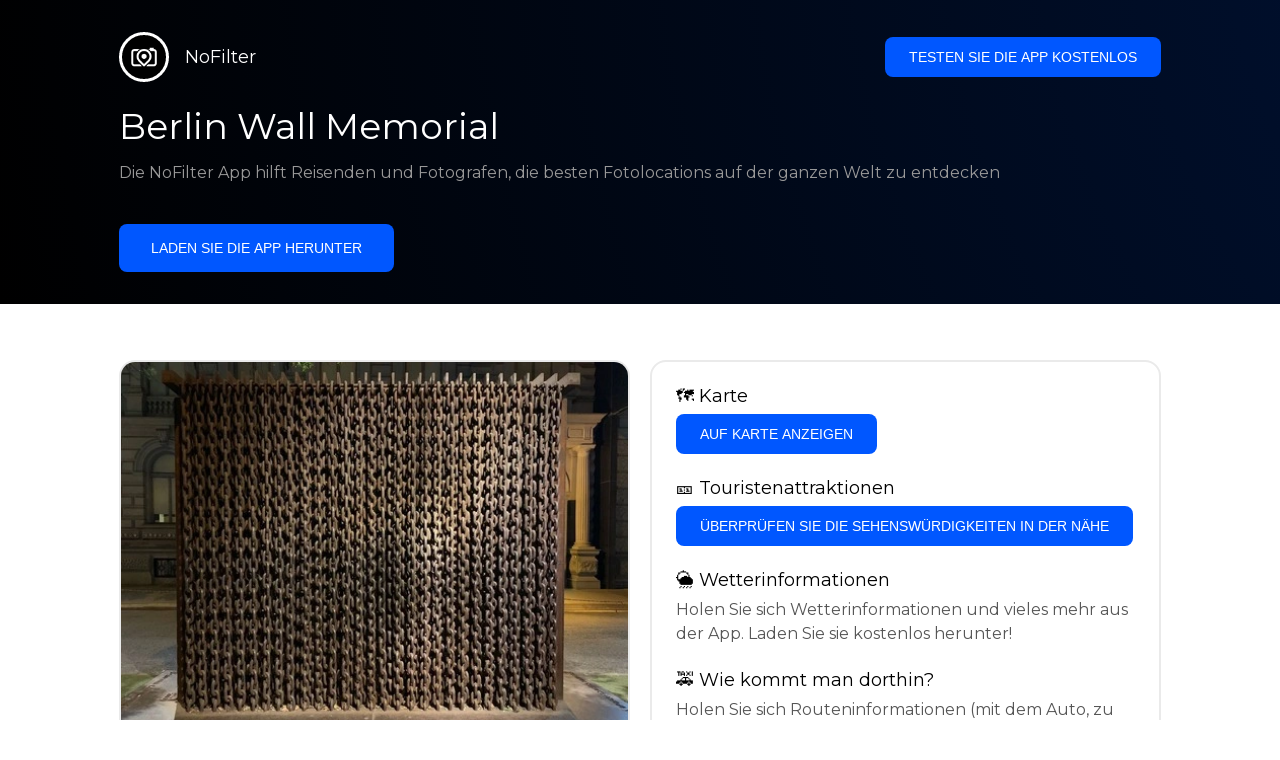

--- FILE ---
content_type: text/html; charset=utf-8
request_url: https://getnofilter.com/de/spot/berlin-wall-memorial-in-hungary
body_size: 7175
content:
<!DOCTYPE html><html lang="de"><head><meta charSet="utf-8"/><meta name="viewport" content="width=device-width, initial-scale=1"/><link rel="preload" href="/_next/static/media/e8f2fbee2754df70-s.p.9b7a96b4.woff2" as="font" crossorigin="" type="font/woff2"/><link rel="preload" as="image" href="https://statics.getnofilter.com/photos/small/cb513d48-17a0-4709-a0dc-d7665dd7b1e2.webp" fetchPriority="high"/><link rel="stylesheet" href="/_next/static/chunks/f4e0acf8cdada3ec.css" data-precedence="next"/><link rel="stylesheet" href="/_next/static/chunks/d5fee9eb36fedcb3.css" data-precedence="next"/><link rel="preload" as="script" fetchPriority="low" href="/_next/static/chunks/4c52643e5f1cf96b.js"/><script src="/_next/static/chunks/bed41af93ccbf77b.js" async=""></script><script src="/_next/static/chunks/8082ab48faca5ea1.js" async=""></script><script src="/_next/static/chunks/0e4889d356df2fcb.js" async=""></script><script src="/_next/static/chunks/turbopack-982cc4d3ec32fdef.js" async=""></script><script src="/_next/static/chunks/ff1a16fafef87110.js" async=""></script><script src="/_next/static/chunks/7dd66bdf8a7e5707.js" async=""></script><script src="/_next/static/chunks/a5196e0b2ba7a278.js" async=""></script><script src="/_next/static/chunks/84cb2b6e89d7b546.js" async=""></script><meta name="next-size-adjust" content=""/><link rel="preconnect" href="https://images.unsplash.com" crossorigin="anonymous"/><link rel="preconnect" href="https://statics.getnofilter.com" crossorigin="anonymous"/><meta name="theme-color" content="#ffffff"/><title>Berlin Wall Memorial - Hungary</title><meta name="description" content="Die Gedenkstätte Berliner Mauer in Budapest, Ungarn, ist ein Denkmal, das den mehr als 200.000 Ungarn gewidmet ist, die während der Revolution von 1956 aus ihrer Heimat geflohen sind. Ursprünglich wurde eine große, dunkelgraue Stahlmauer mit einem offenen Tor errichtet, um die Berliner Mauer darzustellen, aber seitdem wurden diesem Ort zahlreiche Skulpturen und Wandmalereien hinzugefügt. Das Mauerdenkmal dient als Symbol für die damaligen Ereignisse und für die Freiheit und den Frieden, die die Ungarn heute genießen. Besucher, die zum Denkmal kommen, können erwarten, bedeutungsvolle Skulpturen zu sehen, wie z. B. zwei Hände, die sich treffen, ein Mann, der hochgehoben wird, und Tiere, die die Freiheit darstellen, zusammen mit einem großen Wandbild im Hintergrund. Es ist eine kraftvolle Erfahrung und ein großartiger Ort, um über die Kämpfe der Vergangenheit und den Frieden und die Freiheit nachzudenken, die wir jetzt genießen."/><meta name="author" content="Broda Noel"/><meta name="keywords" content="photo spots,photo location,best places to take photos,best instagrammable places,photo-travel app"/><meta name="robots" content="index, follow"/><meta name="apple-itunes-app" content="app-id=1445583976"/><meta name="fb:app_id" content="379133649596384"/><meta name="X-UA-Compatible" content="ie=edge"/><link rel="canonical" href="https://getnofilter.com/de/spot/berlin-wall-memorial-in-hungary"/><link rel="alternate" hrefLang="ar" href="https://getnofilter.com/ar/spot/berlin-wall-memorial-in-hungary"/><link rel="alternate" hrefLang="az" href="https://getnofilter.com/az/spot/berlin-wall-memorial-in-hungary"/><link rel="alternate" hrefLang="be" href="https://getnofilter.com/be/spot/berlin-wall-memorial-in-hungary"/><link rel="alternate" hrefLang="ca" href="https://getnofilter.com/ca/spot/berlin-wall-memorial-in-hungary"/><link rel="alternate" hrefLang="cs" href="https://getnofilter.com/cs/spot/berlin-wall-memorial-in-hungary"/><link rel="alternate" hrefLang="de" href="https://getnofilter.com/de/spot/berlin-wall-memorial-in-hungary"/><link rel="alternate" hrefLang="en" href="https://getnofilter.com/en/spot/berlin-wall-memorial-in-hungary"/><link rel="alternate" hrefLang="es" href="https://getnofilter.com/es/spot/berlin-wall-memorial-in-hungary"/><link rel="alternate" hrefLang="fa" href="https://getnofilter.com/fa/spot/berlin-wall-memorial-in-hungary"/><link rel="alternate" hrefLang="fr" href="https://getnofilter.com/fr/spot/berlin-wall-memorial-in-hungary"/><link rel="alternate" hrefLang="hi" href="https://getnofilter.com/hi/spot/berlin-wall-memorial-in-hungary"/><link rel="alternate" hrefLang="hr" href="https://getnofilter.com/hr/spot/berlin-wall-memorial-in-hungary"/><link rel="alternate" hrefLang="hu" href="https://getnofilter.com/hu/spot/berlin-wall-memorial-in-hungary"/><link rel="alternate" hrefLang="id" href="https://getnofilter.com/id/spot/berlin-wall-memorial-in-hungary"/><link rel="alternate" hrefLang="in" href="https://getnofilter.com/id/spot/berlin-wall-memorial-in-hungary"/><link rel="alternate" hrefLang="is" href="https://getnofilter.com/is/spot/berlin-wall-memorial-in-hungary"/><link rel="alternate" hrefLang="it" href="https://getnofilter.com/it/spot/berlin-wall-memorial-in-hungary"/><link rel="alternate" hrefLang="ja" href="https://getnofilter.com/ja/spot/berlin-wall-memorial-in-hungary"/><link rel="alternate" hrefLang="ko" href="https://getnofilter.com/ko/spot/berlin-wall-memorial-in-hungary"/><link rel="alternate" hrefLang="nl" href="https://getnofilter.com/nl/spot/berlin-wall-memorial-in-hungary"/><link rel="alternate" hrefLang="pl" href="https://getnofilter.com/pl/spot/berlin-wall-memorial-in-hungary"/><link rel="alternate" hrefLang="pt" href="https://getnofilter.com/pt/spot/berlin-wall-memorial-in-hungary"/><link rel="alternate" hrefLang="ro" href="https://getnofilter.com/ro/spot/berlin-wall-memorial-in-hungary"/><link rel="alternate" hrefLang="ru" href="https://getnofilter.com/ru/spot/berlin-wall-memorial-in-hungary"/><link rel="alternate" hrefLang="sk" href="https://getnofilter.com/sk/spot/berlin-wall-memorial-in-hungary"/><link rel="alternate" hrefLang="sv" href="https://getnofilter.com/sv/spot/berlin-wall-memorial-in-hungary"/><link rel="alternate" hrefLang="th" href="https://getnofilter.com/th/spot/berlin-wall-memorial-in-hungary"/><link rel="alternate" hrefLang="tr" href="https://getnofilter.com/tr/spot/berlin-wall-memorial-in-hungary"/><link rel="alternate" hrefLang="uk" href="https://getnofilter.com/uk/spot/berlin-wall-memorial-in-hungary"/><link rel="alternate" hrefLang="vi" href="https://getnofilter.com/vi/spot/berlin-wall-memorial-in-hungary"/><link rel="alternate" hrefLang="zh" href="https://getnofilter.com/zh/spot/berlin-wall-memorial-in-hungary"/><meta property="og:title" content="Berlin Wall Memorial - Hungary"/><meta property="og:description" content="Die Gedenkstätte Berliner Mauer in Budapest, Ungarn, ist ein Denkmal, das den mehr als 200.000 Ungarn gewidmet ist, die während der Revolution von 1956 aus ihrer Heimat geflohen sind. Ursprünglich wurde eine große, dunkelgraue Stahlmauer mit einem offenen Tor errichtet, um die Berliner Mauer darzustellen, aber seitdem wurden diesem Ort zahlreiche Skulpturen und Wandmalereien hinzugefügt. Das Mauerdenkmal dient als Symbol für die damaligen Ereignisse und für die Freiheit und den Frieden, die die Ungarn heute genießen. Besucher, die zum Denkmal kommen, können erwarten, bedeutungsvolle Skulpturen zu sehen, wie z. B. zwei Hände, die sich treffen, ein Mann, der hochgehoben wird, und Tiere, die die Freiheit darstellen, zusammen mit einem großen Wandbild im Hintergrund. Es ist eine kraftvolle Erfahrung und ein großartiger Ort, um über die Kämpfe der Vergangenheit und den Frieden und die Freiheit nachzudenken, die wir jetzt genießen."/><meta property="og:url" content="https://getnofilter.com/de/spot/berlin-wall-memorial-in-hungary"/><meta property="og:site_name" content="NoFilter®"/><meta property="og:locale" content="de"/><meta property="og:image" content="https://statics.getnofilter.com/photos/regular/cb513d48-17a0-4709-a0dc-d7665dd7b1e2.webp"/><meta property="og:image:width" content="1280"/><meta property="og:image:height" content="960"/><meta property="og:image:alt" content="Berlin Wall Memorial - Hungary"/><meta property="og:type" content="website"/><meta name="twitter:card" content="summary_large_image"/><meta name="twitter:title" content="Berlin Wall Memorial - Hungary"/><meta name="twitter:description" content="Die Gedenkstätte Berliner Mauer in Budapest, Ungarn, ist ein Denkmal, das den mehr als 200.000 Ungarn gewidmet ist, die während der Revolution von 1956 aus ihrer Heimat geflohen sind. Ursprünglich wurde eine große, dunkelgraue Stahlmauer mit einem offenen Tor errichtet, um die Berliner Mauer darzustellen, aber seitdem wurden diesem Ort zahlreiche Skulpturen und Wandmalereien hinzugefügt. Das Mauerdenkmal dient als Symbol für die damaligen Ereignisse und für die Freiheit und den Frieden, die die Ungarn heute genießen. Besucher, die zum Denkmal kommen, können erwarten, bedeutungsvolle Skulpturen zu sehen, wie z. B. zwei Hände, die sich treffen, ein Mann, der hochgehoben wird, und Tiere, die die Freiheit darstellen, zusammen mit einem großen Wandbild im Hintergrund. Es ist eine kraftvolle Erfahrung und ein großartiger Ort, um über die Kämpfe der Vergangenheit und den Frieden und die Freiheit nachzudenken, die wir jetzt genießen."/><meta name="twitter:image" content="https://statics.getnofilter.com/photos/regular/cb513d48-17a0-4709-a0dc-d7665dd7b1e2.webp"/><meta name="twitter:image:width" content="1280"/><meta name="twitter:image:height" content="960"/><meta name="twitter:image:alt" content="Berlin Wall Memorial - Hungary"/><link rel="shortcut icon" href="/img/favicon-small.png"/><link rel="apple-touch-icon" href="/img/favicon.png"/><script src="/_next/static/chunks/a6dad97d9634a72d.js" noModule=""></script></head><body class="montserrat_a82a09f6-module__zj2oXG__className"><div hidden=""><!--$--><!--/$--></div><div class="Header-module__ldgnoG__root"><div class="content-wrapper"><div class="Header-module__ldgnoG__top"><a class="Logo-module__FeqWJG__root" href="/de"><div class="Logo-module__FeqWJG__image"></div><div class="Logo-module__FeqWJG__text">NoFilter</div></a><div class="desktopOnly"><button class="Button-module__e7WGRa__root   ">Testen Sie die App kostenlos</button></div></div><div class="Header-module__ldgnoG__center"><div class="Header-module__ldgnoG__left"><h1>Berlin Wall Memorial</h1><p>Die NoFilter App hilft Reisenden und Fotografen, die besten Fotolocations auf der ganzen Welt zu entdecken</p><button class="Button-module__e7WGRa__root Button-module__e7WGRa__big  ">Laden Sie die App herunter</button></div></div></div></div><div class="Spot-module__d2znca__root"><div class="content-wrapper" id="content"><article class="TheSpot-module__2jdcOG__root"><div class="TheSpot-module__2jdcOG__wrapper"><div class="TheSpot-module__2jdcOG__photo" data-n="1"><figure><img fetchPriority="high" class="img" src="https://statics.getnofilter.com/photos/small/cb513d48-17a0-4709-a0dc-d7665dd7b1e2.webp" alt="Berlin Wall Memorial - Hungary" style="width:100%;aspect-ratio:1.3333333333333333"/><figcaption>Berlin Wall Memorial - Hungary</figcaption><div class="TheSpot-module__2jdcOG__data"><div class="TheSpot-module__2jdcOG__by"><div class="TheSpot-module__2jdcOG__avatar" style="background-image:url(https://statics.getnofilter.com/avatars/bfdbfa62-0d3c-4626-92ff-fe00fba0eab6.jpg)"></div><a href="/de/santiph">santiph</a></div><div class="TheSpot-module__2jdcOG__name">Berlin Wall Memorial</div><div class="TheSpot-module__2jdcOG__from">📍 <!-- -->Hungary</div></div><div class="TheSpot-module__2jdcOG__description"><span>Die Gedenkstätte Berliner Mauer in Budapest, Ungarn, ist ein Denkmal, das den mehr als 200.000 Ungarn gewidmet ist, die während der Revolution von 1956 aus ihrer Heimat geflohen sind. Ursprünglich wurde eine große, dunkelgraue Stahlmauer mit einem offenen Tor errichtet, um die Berliner Mauer darzustellen, aber seitdem wurden diesem Ort zahlreiche Skulpturen und Wandmalereien hinzugefügt. Das Mauerdenkmal dient als Symbol für die damaligen Ereignisse und für die Freiheit und den Frieden, die die Ungarn heute genießen. Besucher, die zum Denkmal kommen, können erwarten, bedeutungsvolle Skulpturen zu sehen, wie z. B. zwei Hände, die sich treffen, ein Mann, der hochgehoben wird, und Tiere, die die Freiheit darstellen, zusammen mit einem großen Wandbild im Hintergrund. Es ist eine kraftvolle Erfahrung und ein großartiger Ort, um über die Kämpfe der Vergangenheit und den Frieden und die Freiheit nachzudenken, die wir jetzt genießen.</span></div></figure></div><div class="TheSpot-module__2jdcOG__actions"><h2 style="margin-top:0">🗺 <!-- -->Karte</h2><button class="Button-module__e7WGRa__root   TheSpot-module__2jdcOG__checkButton">Auf Karte anzeigen</button><h2>🎫 <!-- -->Touristenattraktionen</h2><button class="Button-module__e7WGRa__root   TheSpot-module__2jdcOG__checkButton">Überprüfen Sie die Sehenswürdigkeiten in der Nähe</button><h2>🌦 <!-- -->Wetterinformationen</h2><div class="TheSpot-module__2jdcOG__action_text">Holen Sie sich Wetterinformationen und vieles mehr aus der App. Laden Sie sie kostenlos herunter!</div><h2>🚕 <!-- -->Wie kommt man dorthin?</h2><div class="TheSpot-module__2jdcOG__action_text">Holen Sie sich Routeninformationen (mit dem Auto, zu Fuß, mit öffentlichen Verkehrsmitteln usw.) und vieles mehr aus der App. Laden Sie sie kostenlos herunter!</div></div></div></article><div class="Spot-module__d2znca__download"><div class="JoinToday-module__8RVVCq__root"><div class="JoinToday-module__8RVVCq__wrapper"><div class="JoinToday-module__8RVVCq__text">Möchten Sie mehr sehen?<br/>Laden Sie die App herunter. Sie ist kostenlos!</div><div class="JoinToday-module__8RVVCq__download"><button class="Button-module__e7WGRa__root Button-module__e7WGRa__big Button-module__e7WGRa__secondary ">Klicken Sie hier</button></div></div></div></div></div></div><!--$--><!--/$--><div class="Footer-module__Grjkva__root"><div class="content-wrapper"><div class="Footer-module__Grjkva__wrapper"><div class="Footer-module__Grjkva__left"><div>NoFilter</div><div class="Footer-module__Grjkva__lema">Entdecken Sie die besten Fotolocations in der Nähe und weltweit. Finden Sie atemberaubende Orte, die von Fotografen bewertet wurden. Kostenlose App für Android und iOS</div><div class="Footer-module__Grjkva__title">Soziale Medien</div><div class="Footer-module__Grjkva__socialMedia"><a href="https://instagram.com/getnofilter" target="_blank" rel="noopener noreferrer">@getnofilter</a></div></div><div class="Footer-module__Grjkva__center"><div><div class="Footer-module__Grjkva__title">Nützliche Links</div><ul><li><a href="/de/blog">Blog</a></li><li><a href="/de/terms-of-use">Nutzungsbedingungen</a></li><li><a href="/de/privacy-policy">Datenschutzrichtlinie</a></li><li><a href="/de/developers">Developers</a></li><li><a href="de/brand-toolkit">Brand Toolkit</a></li><li><a href="/de/contact">Kontaktieren Sie uns</a></li></ul></div></div><div class="Footer-module__Grjkva__right"><div class="Footer-module__Grjkva__title">Möchten Sie mehr sehen?<br/>Laden Sie die App herunter. Sie ist kostenlos!</div></div></div></div><div class="Footer-module__Grjkva__bottom"><div class="content-wrapper"><div>© Copyright - NoFilter</div></div></div></div><script src="/_next/static/chunks/4c52643e5f1cf96b.js" id="_R_" async=""></script><script>(self.__next_f=self.__next_f||[]).push([0])</script><script>self.__next_f.push([1,"1:\"$Sreact.fragment\"\n2:I[39756,[\"/_next/static/chunks/ff1a16fafef87110.js\",\"/_next/static/chunks/7dd66bdf8a7e5707.js\"],\"default\"]\n3:I[37457,[\"/_next/static/chunks/ff1a16fafef87110.js\",\"/_next/static/chunks/7dd66bdf8a7e5707.js\"],\"default\"]\n6:I[97367,[\"/_next/static/chunks/ff1a16fafef87110.js\",\"/_next/static/chunks/7dd66bdf8a7e5707.js\"],\"OutletBoundary\"]\n8:I[11533,[\"/_next/static/chunks/ff1a16fafef87110.js\",\"/_next/static/chunks/7dd66bdf8a7e5707.js\"],\"AsyncMetadataOutlet\"]\na:I[97367,[\"/_next/static/chunks/ff1a16fafef87110.js\",\"/_next/static/chunks/7dd66bdf8a7e5707.js\"],\"ViewportBoundary\"]\nc:I[97367,[\"/_next/static/chunks/ff1a16fafef87110.js\",\"/_next/static/chunks/7dd66bdf8a7e5707.js\"],\"MetadataBoundary\"]\nd:\"$Sreact.suspense\"\nf:I[68027,[],\"default\"]\n:HL[\"/_next/static/chunks/f4e0acf8cdada3ec.css\",\"style\"]\n:HL[\"/_next/static/media/e8f2fbee2754df70-s.p.9b7a96b4.woff2\",\"font\",{\"crossOrigin\":\"\",\"type\":\"font/woff2\"}]\n:HL[\"/_next/static/chunks/d5fee9eb36fedcb3.css\",\"style\"]\n"])</script><script>self.__next_f.push([1,"0:{\"P\":null,\"b\":\"8ue0UDvI8FZK_NeqvX7jw\",\"p\":\"\",\"c\":[\"\",\"de\",\"spot\",\"berlin-wall-memorial-in-hungary\"],\"i\":false,\"f\":[[[\"\",{\"children\":[[\"lang\",\"de\",\"d\"],{\"children\":[\"spot\",{\"children\":[[\"slug\",\"berlin-wall-memorial-in-hungary\",\"d\"],{\"children\":[\"__PAGE__\",{}]}]}]},\"$undefined\",\"$undefined\",true]}],[\"\",[\"$\",\"$1\",\"c\",{\"children\":[null,[\"$\",\"$L2\",null,{\"parallelRouterKey\":\"children\",\"error\":\"$undefined\",\"errorStyles\":\"$undefined\",\"errorScripts\":\"$undefined\",\"template\":[\"$\",\"$L3\",null,{}],\"templateStyles\":\"$undefined\",\"templateScripts\":\"$undefined\",\"notFound\":[[[\"$\",\"title\",null,{\"children\":\"404: This page could not be found.\"}],[\"$\",\"div\",null,{\"style\":{\"fontFamily\":\"system-ui,\\\"Segoe UI\\\",Roboto,Helvetica,Arial,sans-serif,\\\"Apple Color Emoji\\\",\\\"Segoe UI Emoji\\\"\",\"height\":\"100vh\",\"textAlign\":\"center\",\"display\":\"flex\",\"flexDirection\":\"column\",\"alignItems\":\"center\",\"justifyContent\":\"center\"},\"children\":[\"$\",\"div\",null,{\"children\":[[\"$\",\"style\",null,{\"dangerouslySetInnerHTML\":{\"__html\":\"body{color:#000;background:#fff;margin:0}.next-error-h1{border-right:1px solid rgba(0,0,0,.3)}@media (prefers-color-scheme:dark){body{color:#fff;background:#000}.next-error-h1{border-right:1px solid rgba(255,255,255,.3)}}\"}}],[\"$\",\"h1\",null,{\"className\":\"next-error-h1\",\"style\":{\"display\":\"inline-block\",\"margin\":\"0 20px 0 0\",\"padding\":\"0 23px 0 0\",\"fontSize\":24,\"fontWeight\":500,\"verticalAlign\":\"top\",\"lineHeight\":\"49px\"},\"children\":404}],[\"$\",\"div\",null,{\"style\":{\"display\":\"inline-block\"},\"children\":[\"$\",\"h2\",null,{\"style\":{\"fontSize\":14,\"fontWeight\":400,\"lineHeight\":\"49px\",\"margin\":0},\"children\":\"This page could not be found.\"}]}]]}]}]],[]],\"forbidden\":\"$undefined\",\"unauthorized\":\"$undefined\"}]]}],{\"children\":[[\"lang\",\"de\",\"d\"],[\"$\",\"$1\",\"c\",{\"children\":[[[\"$\",\"link\",\"0\",{\"rel\":\"stylesheet\",\"href\":\"/_next/static/chunks/f4e0acf8cdada3ec.css\",\"precedence\":\"next\",\"crossOrigin\":\"$undefined\",\"nonce\":\"$undefined\"}],[\"$\",\"script\",\"script-0\",{\"src\":\"/_next/static/chunks/a5196e0b2ba7a278.js\",\"async\":true,\"nonce\":\"$undefined\"}]],\"$L4\"]}],{\"children\":[\"spot\",[\"$\",\"$1\",\"c\",{\"children\":[null,[\"$\",\"$L2\",null,{\"parallelRouterKey\":\"children\",\"error\":\"$undefined\",\"errorStyles\":\"$undefined\",\"errorScripts\":\"$undefined\",\"template\":[\"$\",\"$L3\",null,{}],\"templateStyles\":\"$undefined\",\"templateScripts\":\"$undefined\",\"notFound\":\"$undefined\",\"forbidden\":\"$undefined\",\"unauthorized\":\"$undefined\"}]]}],{\"children\":[[\"slug\",\"berlin-wall-memorial-in-hungary\",\"d\"],[\"$\",\"$1\",\"c\",{\"children\":[null,[\"$\",\"$L2\",null,{\"parallelRouterKey\":\"children\",\"error\":\"$undefined\",\"errorStyles\":\"$undefined\",\"errorScripts\":\"$undefined\",\"template\":[\"$\",\"$L3\",null,{}],\"templateStyles\":\"$undefined\",\"templateScripts\":\"$undefined\",\"notFound\":\"$undefined\",\"forbidden\":\"$undefined\",\"unauthorized\":\"$undefined\"}]]}],{\"children\":[\"__PAGE__\",[\"$\",\"$1\",\"c\",{\"children\":[\"$L5\",[[\"$\",\"link\",\"0\",{\"rel\":\"stylesheet\",\"href\":\"/_next/static/chunks/d5fee9eb36fedcb3.css\",\"precedence\":\"next\",\"crossOrigin\":\"$undefined\",\"nonce\":\"$undefined\"}],[\"$\",\"script\",\"script-0\",{\"src\":\"/_next/static/chunks/84cb2b6e89d7b546.js\",\"async\":true,\"nonce\":\"$undefined\"}]],[\"$\",\"$L6\",null,{\"children\":[\"$L7\",[\"$\",\"$L8\",null,{\"promise\":\"$@9\"}]]}]]}],{},null,false]},null,false]},null,false]},null,false]},null,false],[\"$\",\"$1\",\"h\",{\"children\":[null,[[\"$\",\"$La\",null,{\"children\":\"$Lb\"}],[\"$\",\"meta\",null,{\"name\":\"next-size-adjust\",\"content\":\"\"}]],[\"$\",\"$Lc\",null,{\"children\":[\"$\",\"div\",null,{\"hidden\":true,\"children\":[\"$\",\"$d\",null,{\"fallback\":null,\"children\":\"$Le\"}]}]}]]}],false]],\"m\":\"$undefined\",\"G\":[\"$f\",[]],\"s\":false,\"S\":true}\n"])</script><script>self.__next_f.push([1,"10:I[22016,[\"/_next/static/chunks/a5196e0b2ba7a278.js\",\"/_next/static/chunks/84cb2b6e89d7b546.js\"],\"default\"]\n"])</script><script>self.__next_f.push([1,"4:[\"$\",\"html\",null,{\"lang\":\"de\",\"children\":[[\"$\",\"head\",null,{\"children\":[[\"$\",\"link\",null,{\"rel\":\"preconnect\",\"href\":\"https://images.unsplash.com\",\"crossOrigin\":\"anonymous\"}],[\"$\",\"link\",null,{\"rel\":\"preconnect\",\"href\":\"https://statics.getnofilter.com\",\"crossOrigin\":\"anonymous\"}]]}],[\"$\",\"body\",null,{\"className\":\"montserrat_a82a09f6-module__zj2oXG__className\",\"children\":[[\"$\",\"$L2\",null,{\"parallelRouterKey\":\"children\",\"error\":\"$undefined\",\"errorStyles\":\"$undefined\",\"errorScripts\":\"$undefined\",\"template\":[\"$\",\"$L3\",null,{}],\"templateStyles\":\"$undefined\",\"templateScripts\":\"$undefined\",\"notFound\":\"$undefined\",\"forbidden\":\"$undefined\",\"unauthorized\":\"$undefined\"}],[\"$\",\"div\",null,{\"className\":\"Footer-module__Grjkva__root\",\"children\":[[\"$\",\"div\",null,{\"className\":\"content-wrapper\",\"children\":[\"$\",\"div\",null,{\"className\":\"Footer-module__Grjkva__wrapper\",\"children\":[[\"$\",\"div\",null,{\"className\":\"Footer-module__Grjkva__left\",\"children\":[[\"$\",\"div\",null,{\"children\":\"NoFilter\"}],[\"$\",\"div\",null,{\"className\":\"Footer-module__Grjkva__lema\",\"children\":\"Entdecken Sie die besten Fotolocations in der Nähe und weltweit. Finden Sie atemberaubende Orte, die von Fotografen bewertet wurden. Kostenlose App für Android und iOS\"}],[\"$\",\"div\",null,{\"className\":\"Footer-module__Grjkva__title\",\"children\":\"Soziale Medien\"}],[\"$\",\"div\",null,{\"className\":\"Footer-module__Grjkva__socialMedia\",\"children\":[\"$\",\"a\",null,{\"href\":\"https://instagram.com/getnofilter\",\"target\":\"_blank\",\"rel\":\"noopener noreferrer\",\"children\":\"@getnofilter\"}]}]]}],[\"$\",\"div\",null,{\"className\":\"Footer-module__Grjkva__center\",\"children\":[\"$\",\"div\",null,{\"className\":\"$undefined\",\"children\":[[\"$\",\"div\",null,{\"className\":\"Footer-module__Grjkva__title\",\"children\":\"Nützliche Links\"}],[\"$\",\"ul\",null,{\"children\":[[\"$\",\"li\",null,{\"children\":[\"$\",\"$L10\",null,{\"href\":\"/de/blog\",\"prefetch\":false,\"children\":\"Blog\"}]}],[\"$\",\"li\",null,{\"children\":[\"$\",\"$L10\",null,{\"href\":\"/de/terms-of-use\",\"prefetch\":false,\"children\":\"Nutzungsbedingungen\"}]}],[\"$\",\"li\",null,{\"children\":[\"$\",\"$L10\",null,{\"href\":\"/de/privacy-policy\",\"prefetch\":false,\"children\":\"Datenschutzrichtlinie\"}]}],[\"$\",\"li\",null,{\"children\":[\"$\",\"$L10\",null,{\"href\":\"/de/developers\",\"prefetch\":false,\"children\":\"Developers\"}]}],[\"$\",\"li\",null,{\"children\":[\"$\",\"$L10\",null,{\"href\":\"de/brand-toolkit\",\"prefetch\":false,\"children\":\"Brand Toolkit\"}]}],[\"$\",\"li\",null,{\"children\":[\"$\",\"$L10\",null,{\"href\":\"/de/contact\",\"prefetch\":false,\"children\":\"Kontaktieren Sie uns\"}]}]]}]]}]}],[\"$\",\"div\",null,{\"className\":\"Footer-module__Grjkva__right\",\"children\":[\"$\",\"div\",null,{\"className\":\"Footer-module__Grjkva__title\",\"children\":[\"Möchten Sie mehr sehen?\",[\"$\",\"br\",null,{}],\"Laden Sie die App herunter. Sie ist kostenlos!\"]}]}]]}]}],[\"$\",\"div\",null,{\"className\":\"Footer-module__Grjkva__bottom\",\"children\":[\"$\",\"div\",null,{\"className\":\"content-wrapper\",\"children\":[\"$\",\"div\",null,{\"children\":\"© Copyright - NoFilter\"}]}]}]]}]]}]]}]\n"])</script><script>self.__next_f.push([1,"b:[[\"$\",\"meta\",\"0\",{\"charSet\":\"utf-8\"}],[\"$\",\"meta\",\"1\",{\"name\":\"viewport\",\"content\":\"width=device-width, initial-scale=1\"}],[\"$\",\"meta\",\"2\",{\"name\":\"theme-color\",\"content\":\"#ffffff\"}]]\n7:null\n"])</script><script>self.__next_f.push([1,"11:I[79520,[\"/_next/static/chunks/a5196e0b2ba7a278.js\",\"/_next/static/chunks/84cb2b6e89d7b546.js\"],\"\"]\n12:Tec7,"])</script><script>self.__next_f.push([1,"[{\"@context\":\"https://schema.org/\",\"@type\":\"WebPage\",\"@id\":\"https://getnofilter.com/de/spot/berlin-wall-memorial-in-hungary#webpage\",\"url\":\"https://getnofilter.com/de/spot/berlin-wall-memorial-in-hungary\",\"name\":\"Berlin Wall Memorial - Hungary\",\"description\":\"Die Gedenkstätte Berliner Mauer in Budapest, Ungarn, ist ein Denkmal, das den mehr als 200.000 Ungarn gewidmet ist, die während der Revolution von 1956 aus ihrer Heimat geflohen sind. Ursprünglich wurde eine große, dunkelgraue Stahlmauer mit einem offenen Tor errichtet, um die Berliner Mauer darzustellen, aber seitdem wurden diesem Ort zahlreiche Skulpturen und Wandmalereien hinzugefügt. Das Mauerdenkmal dient als Symbol für die damaligen Ereignisse und für die Freiheit und den Frieden, die die Ungarn heute genießen. Besucher, die zum Denkmal kommen, können erwarten, bedeutungsvolle Skulpturen zu sehen, wie z. B. zwei Hände, die sich treffen, ein Mann, der hochgehoben wird, und Tiere, die die Freiheit darstellen, zusammen mit einem großen Wandbild im Hintergrund. Es ist eine kraftvolle Erfahrung und ein großartiger Ort, um über die Kämpfe der Vergangenheit und den Frieden und die Freiheit nachzudenken, die wir jetzt genießen.\",\"inLanguage\":\"de\",\"isPartOf\":\"https://getnofilter.com\",\"primaryImageOfPage\":{\"@id\":\"https://getnofilter.com/de/spot/berlin-wall-memorial-in-hungary#image\"},\"mainEntity\":{\"@id\":\"https://getnofilter.com/de/spot/berlin-wall-memorial-in-hungary#place\"}},{\"@context\":\"https://schema.org/\",\"@type\":\"Place\",\"@id\":\"https://getnofilter.com/de/spot/berlin-wall-memorial-in-hungary#place\",\"mainEntityOfPage\":\"https://getnofilter.com/de/spot/berlin-wall-memorial-in-hungary#webpage\",\"url\":\"https://getnofilter.com/de/spot/berlin-wall-memorial-in-hungary\",\"hasMap\":\"https://getnofilter.com/de/spot/berlin-wall-memorial-in-hungary\",\"name\":\"Berlin Wall Memorial - Hungary\",\"description\":\"Die Gedenkstätte Berliner Mauer in Budapest, Ungarn, ist ein Denkmal, das den mehr als 200.000 Ungarn gewidmet ist, die während der Revolution von 1956 aus ihrer Heimat geflohen sind. Ursprünglich wurde eine große, dunkelgraue Stahlmauer mit einem offenen Tor errichtet, um die Berliner Mauer darzustellen, aber seitdem wurden diesem Ort zahlreiche Skulpturen und Wandmalereien hinzugefügt. Das Mauerdenkmal dient als Symbol für die damaligen Ereignisse und für die Freiheit und den Frieden, die die Ungarn heute genießen. Besucher, die zum Denkmal kommen, können erwarten, bedeutungsvolle Skulpturen zu sehen, wie z. B. zwei Hände, die sich treffen, ein Mann, der hochgehoben wird, und Tiere, die die Freiheit darstellen, zusammen mit einem großen Wandbild im Hintergrund. Es ist eine kraftvolle Erfahrung und ein großartiger Ort, um über die Kämpfe der Vergangenheit und den Frieden und die Freiheit nachzudenken, die wir jetzt genießen.\",\"image\":\"https://statics.getnofilter.com/photos/regular/cb513d48-17a0-4709-a0dc-d7665dd7b1e2.webp\",\"latitude\":47.50671451623515,\"longitude\":19.065418667885677,\"geo\":{\"@type\":\"GeoCoordinates\",\"latitude\":47.50671451623515,\"longitude\":19.065418667885677},\"address\":{\"@type\":\"PostalAddress\",\"addressCountry\":\"Hungary\",\"addressLocality\":\"Hungary\"},\"publicAccess\":true},{\"@context\":\"https://schema.org/\",\"@type\":\"ImageObject\",\"@id\":\"https://getnofilter.com/de/spot/berlin-wall-memorial-in-hungary#image\",\"contentUrl\":\"https://statics.getnofilter.com/photos/regular/cb513d48-17a0-4709-a0dc-d7665dd7b1e2.webp\",\"license\":\"https://getnofilter.com/terms-of-use\",\"acquireLicensePage\":\"https://getnofilter.com/terms-of-use\",\"creditText\":\"NoFilter \u0026 Photo author\",\"width\":1280,\"height\":960,\"caption\":\"Berlin Wall Memorial - Hungary\",\"creator\":{\"@type\":\"Person\",\"name\":\"santiph\"},\"representativeOfPage\":true,\"copyrightNotice\":\"NoFilter \u0026 Photo author\"}]"])</script><script>self.__next_f.push([1,"5:[[\"$\",\"$L11\",null,{\"id\":\"spot-jsonld\",\"type\":\"application/ld+json\",\"dangerouslySetInnerHTML\":{\"__html\":\"$12\"}}],\"$L13\",\"$L14\",\"$L15\"]\n"])</script><script>self.__next_f.push([1,"9:{\"metadata\":[[\"$\",\"title\",\"0\",{\"children\":\"Berlin Wall Memorial - Hungary\"}],[\"$\",\"meta\",\"1\",{\"name\":\"description\",\"content\":\"Die Gedenkstätte Berliner Mauer in Budapest, Ungarn, ist ein Denkmal, das den mehr als 200.000 Ungarn gewidmet ist, die während der Revolution von 1956 aus ihrer Heimat geflohen sind. Ursprünglich wurde eine große, dunkelgraue Stahlmauer mit einem offenen Tor errichtet, um die Berliner Mauer darzustellen, aber seitdem wurden diesem Ort zahlreiche Skulpturen und Wandmalereien hinzugefügt. Das Mauerdenkmal dient als Symbol für die damaligen Ereignisse und für die Freiheit und den Frieden, die die Ungarn heute genießen. Besucher, die zum Denkmal kommen, können erwarten, bedeutungsvolle Skulpturen zu sehen, wie z. B. zwei Hände, die sich treffen, ein Mann, der hochgehoben wird, und Tiere, die die Freiheit darstellen, zusammen mit einem großen Wandbild im Hintergrund. Es ist eine kraftvolle Erfahrung und ein großartiger Ort, um über die Kämpfe der Vergangenheit und den Frieden und die Freiheit nachzudenken, die wir jetzt genießen.\"}],[\"$\",\"meta\",\"2\",{\"name\":\"author\",\"content\":\"Broda Noel\"}],[\"$\",\"meta\",\"3\",{\"name\":\"keywords\",\"content\":\"photo spots,photo location,best places to take photos,best instagrammable places,photo-travel app\"}],[\"$\",\"meta\",\"4\",{\"name\":\"robots\",\"content\":\"index, follow\"}],[\"$\",\"meta\",\"5\",{\"name\":\"apple-itunes-app\",\"content\":\"app-id=1445583976\"}],[\"$\",\"meta\",\"6\",{\"name\":\"fb:app_id\",\"content\":\"379133649596384\"}],[\"$\",\"meta\",\"7\",{\"name\":\"X-UA-Compatible\",\"content\":\"ie=edge\"}],[\"$\",\"link\",\"8\",{\"rel\":\"canonical\",\"href\":\"https://getnofilter.com/de/spot/berlin-wall-memorial-in-hungary\"}],[\"$\",\"link\",\"9\",{\"rel\":\"alternate\",\"hrefLang\":\"ar\",\"href\":\"https://getnofilter.com/ar/spot/berlin-wall-memorial-in-hungary\"}],[\"$\",\"link\",\"10\",{\"rel\":\"alternate\",\"hrefLang\":\"az\",\"href\":\"https://getnofilter.com/az/spot/berlin-wall-memorial-in-hungary\"}],[\"$\",\"link\",\"11\",{\"rel\":\"alternate\",\"hrefLang\":\"be\",\"href\":\"https://getnofilter.com/be/spot/berlin-wall-memorial-in-hungary\"}],[\"$\",\"link\",\"12\",{\"rel\":\"alternate\",\"hrefLang\":\"ca\",\"href\":\"https://getnofilter.com/ca/spot/berlin-wall-memorial-in-hungary\"}],[\"$\",\"link\",\"13\",{\"rel\":\"alternate\",\"hrefLang\":\"cs\",\"href\":\"https://getnofilter.com/cs/spot/berlin-wall-memorial-in-hungary\"}],[\"$\",\"link\",\"14\",{\"rel\":\"alternate\",\"hrefLang\":\"de\",\"href\":\"https://getnofilter.com/de/spot/berlin-wall-memorial-in-hungary\"}],[\"$\",\"link\",\"15\",{\"rel\":\"alternate\",\"hrefLang\":\"en\",\"href\":\"https://getnofilter.com/en/spot/berlin-wall-memorial-in-hungary\"}],[\"$\",\"link\",\"16\",{\"rel\":\"alternate\",\"hrefLang\":\"es\",\"href\":\"https://getnofilter.com/es/spot/berlin-wall-memorial-in-hungary\"}],[\"$\",\"link\",\"17\",{\"rel\":\"alternate\",\"hrefLang\":\"fa\",\"href\":\"https://getnofilter.com/fa/spot/berlin-wall-memorial-in-hungary\"}],[\"$\",\"link\",\"18\",{\"rel\":\"alternate\",\"hrefLang\":\"fr\",\"href\":\"https://getnofilter.com/fr/spot/berlin-wall-memorial-in-hungary\"}],[\"$\",\"link\",\"19\",{\"rel\":\"alternate\",\"hrefLang\":\"hi\",\"href\":\"https://getnofilter.com/hi/spot/berlin-wall-memorial-in-hungary\"}],[\"$\",\"link\",\"20\",{\"rel\":\"alternate\",\"hrefLang\":\"hr\",\"href\":\"https://getnofilter.com/hr/spot/berlin-wall-memorial-in-hungary\"}],[\"$\",\"link\",\"21\",{\"rel\":\"alternate\",\"hrefLang\":\"hu\",\"href\":\"https://getnofilter.com/hu/spot/berlin-wall-memorial-in-hungary\"}],[\"$\",\"link\",\"22\",{\"rel\":\"alternate\",\"hrefLang\":\"id\",\"href\":\"https://getnofilter.com/id/spot/berlin-wall-memorial-in-hungary\"}],[\"$\",\"link\",\"23\",{\"rel\":\"alternate\",\"hrefLang\":\"in\",\"href\":\"https://getnofilter.com/id/spot/berlin-wall-memorial-in-hungary\"}],[\"$\",\"link\",\"24\",{\"rel\":\"alternate\",\"hrefLang\":\"is\",\"href\":\"https://getnofilter.com/is/spot/berlin-wall-memorial-in-hungary\"}],[\"$\",\"link\",\"25\",{\"rel\":\"alternate\",\"hrefLang\":\"it\",\"href\":\"https://getnofilter.com/it/spot/berlin-wall-memorial-in-hungary\"}],[\"$\",\"link\",\"26\",{\"rel\":\"alternate\",\"hrefLang\":\"ja\",\"href\":\"https://getnofilter.com/ja/spot/berlin-wall-memorial-in-hungary\"}],\"$L16\",\"$L17\",\"$L18\",\"$L19\",\"$L1a\",\"$L1b\",\"$L1c\",\"$L1d\",\"$L1e\",\"$L1f\",\"$L20\",\"$L21\",\"$L22\",\"$L23\",\"$L24\",\"$L25\",\"$L26\",\"$L27\",\"$L28\",\"$L29\",\"$L2a\",\"$L2b\",\"$L2c\",\"$L2d\",\"$L2e\",\"$L2f\",\"$L30\",\"$L31\",\"$L32\",\"$L33\",\"$L34\",\"$L35\",\"$L36\"],\"error\":null,\"digest\":\"$undefined\"}\n"])</script><script>self.__next_f.push([1,"e:\"$9:metadata\"\n"])</script><script>self.__next_f.push([1,"37:I[752,[\"/_next/static/chunks/a5196e0b2ba7a278.js\",\"/_next/static/chunks/84cb2b6e89d7b546.js\"],\"default\"]\n38:I[64021,[\"/_next/static/chunks/a5196e0b2ba7a278.js\",\"/_next/static/chunks/84cb2b6e89d7b546.js\"],\"default\"]\n39:I[15512,[\"/_next/static/chunks/a5196e0b2ba7a278.js\",\"/_next/static/chunks/84cb2b6e89d7b546.js\"],\"default\"]\n3a:I[27201,[\"/_next/static/chunks/ff1a16fafef87110.js\",\"/_next/static/chunks/7dd66bdf8a7e5707.js\"],\"IconMark\"]\n"])</script><script>self.__next_f.push([1,"13:[\"$\",\"div\",null,{\"className\":\"Header-module__ldgnoG__root\",\"children\":[\"$\",\"div\",null,{\"className\":\"content-wrapper\",\"children\":[[\"$\",\"div\",null,{\"className\":\"Header-module__ldgnoG__top\",\"children\":[[\"$\",\"$L10\",null,{\"className\":\"Logo-module__FeqWJG__root\",\"href\":\"/de\",\"prefetch\":false,\"children\":[[\"$\",\"div\",null,{\"className\":\"Logo-module__FeqWJG__image\"}],[\"$\",\"div\",null,{\"className\":\"Logo-module__FeqWJG__text\",\"children\":\"NoFilter\"}]]}],[\"$\",\"$L37\",null,{\"buttonText\":\"Testen Sie die App kostenlos\",\"wrapperClassName\":\"desktopOnly\",\"downloadWrapperClassName\":\"Header-module__ldgnoG__topDownloads\"}]]}],[\"$\",\"div\",null,{\"className\":\"Header-module__ldgnoG__center\",\"children\":[\"$\",\"div\",null,{\"className\":\"Header-module__ldgnoG__left\",\"children\":[[\"$\",\"h1\",null,{\"children\":\"Berlin Wall Memorial\"}],[\"$\",\"p\",null,{\"children\":\"Die NoFilter App hilft Reisenden und Fotografen, die besten Fotolocations auf der ganzen Welt zu entdecken\"}],[\"$\",\"$L37\",null,{\"buttonText\":\"Laden Sie die App herunter\",\"buttonProps\":{\"isBig\":true},\"downloadWrapperClassName\":\"Header-module__ldgnoG__leftDownloads\"}]]}]}]]}]}]\n"])</script><script>self.__next_f.push([1,"14:[\"$\",\"$L38\",null,{\"spot\":{\"id\":\"d811fe59-b9ae-4c03-b0a1-828f096f1bf2\",\"lat\":47.50671451623515,\"lng\":19.065418667885677,\"userPhotosHydrated\":[{\"id\":\"cb513d48-17a0-4709-a0dc-d7665dd7b1e2\",\"urls\":{\"regular\":\"https://statics.getnofilter.com/photos/regular/cb513d48-17a0-4709-a0dc-d7665dd7b1e2.jpg\"},\"user\":{\"id\":\"bfdbfa62-0d3c-4626-92ff-fe00fba0eab6\",\"username\":\"santiph\"},\"width\":1280,\"height\":960}]}}]\n"])</script><script>self.__next_f.push([1,"15:[\"$\",\"div\",null,{\"className\":\"Spot-module__d2znca__root\",\"children\":[\"$\",\"div\",null,{\"className\":\"content-wrapper\",\"id\":\"content\",\"children\":[[\"$\",\"$L39\",null,{\"t\":{\"spot\":{\"anonymous\":\"Anonym\",\"header\":\"Wir helfen \u003cu\u003eReisenden und Fotografen\u003c/u\u003e, \u003cu\u003edie besten Fotolocations\u003c/u\u003e auf der ganzen Welt zu entdecken\",\"showOnMap\":\"Auf Karte anzeigen\",\"wantTo\":\"Möchten Sie mehr sehen? Laden Sie die App herunter. Sie ist kostenlos!\",\"noDescription\":\"Noch keine Beschreibung verfügbar\",\"allTheInfo\":\"Alle Informationen über:\",\"from\":\"Von\",\"weather\":\"Wetterinformationen\",\"howTo\":\"Wie kommt man dorthin?\",\"getWeather\":\"Holen Sie sich Wetterinformationen und vieles mehr aus der App. Laden Sie sie kostenlos herunter!\",\"getRoutes\":\"Holen Sie sich Routeninformationen (mit dem Auto, zu Fuß, mit öffentlichen Verkehrsmitteln usw.) und vieles mehr aus der App. Laden Sie sie kostenlos herunter!\",\"loading\":\"Laden\",\"map\":\"Karte\",\"touristAttractions\":\"Touristenattraktionen\",\"noAttractions\":\"Es gibt keine Touristenattraktionen in der Nähe\",\"checkTour\":\"Überprüfen Sie die Sehenswürdigkeiten in der Nähe\",\"seePrices\":\"Preise, Verfügbarkeit und mehr anzeigen\"}},\"lang\":\"de\",\"spot\":{\"id\":\"d811fe59-b9ae-4c03-b0a1-828f096f1bf2\",\"slug\":\"berlin-wall-memorial-in-hungary\",\"name\":\"Berlin Wall Memorial\",\"from\":\"\",\"description\":\"Die Gedenkstätte Berliner Mauer in Budapest, Ungarn, ist ein Denkmal, das den mehr als 200.000 Ungarn gewidmet ist, die während der Revolution von 1956 aus ihrer Heimat geflohen sind. Ursprünglich wurde eine große, dunkelgraue Stahlmauer mit einem offenen Tor errichtet, um die Berliner Mauer darzustellen, aber seitdem wurden diesem Ort zahlreiche Skulpturen und Wandmalereien hinzugefügt. Das Mauerdenkmal dient als Symbol für die damaligen Ereignisse und für die Freiheit und den Frieden, die die Ungarn heute genießen. Besucher, die zum Denkmal kommen, können erwarten, bedeutungsvolle Skulpturen zu sehen, wie z. B. zwei Hände, die sich treffen, ein Mann, der hochgehoben wird, und Tiere, die die Freiheit darstellen, zusammen mit einem großen Wandbild im Hintergrund. Es ist eine kraftvolle Erfahrung und ein großartiger Ort, um über die Kämpfe der Vergangenheit und den Frieden und die Freiheit nachzudenken, die wir jetzt genießen.\",\"lat\":47.50671451623515,\"lng\":19.065418667885677,\"photosHydrated\":[],\"userPhotosHydrated\":\"$14:props:spot:userPhotosHydrated\",\"country\":\"Hungary\",\"isTop\":false,\"tips\":[],\"category\":5}}],[\"$\",\"div\",null,{\"className\":\"Spot-module__d2znca__download\",\"children\":[\"$\",\"div\",null,{\"className\":\"JoinToday-module__8RVVCq__root\",\"children\":[\"$\",\"div\",null,{\"className\":\"JoinToday-module__8RVVCq__wrapper\",\"children\":[[\"$\",\"div\",null,{\"className\":\"JoinToday-module__8RVVCq__text\",\"children\":[\"Möchten Sie mehr sehen?\",[\"$\",\"br\",null,{}],\"Laden Sie die App herunter. Sie ist kostenlos!\"]}],[\"$\",\"div\",null,{\"className\":\"JoinToday-module__8RVVCq__download\",\"children\":[\"$\",\"$L37\",null,{\"buttonText\":\"Klicken Sie hier\",\"buttonProps\":{\"isBig\":true,\"isSecondary\":true}}]}]]}]}]}]]}]}]\n"])</script><script>self.__next_f.push([1,"16:[\"$\",\"link\",\"27\",{\"rel\":\"alternate\",\"hrefLang\":\"ko\",\"href\":\"https://getnofilter.com/ko/spot/berlin-wall-memorial-in-hungary\"}]\n17:[\"$\",\"link\",\"28\",{\"rel\":\"alternate\",\"hrefLang\":\"nl\",\"href\":\"https://getnofilter.com/nl/spot/berlin-wall-memorial-in-hungary\"}]\n18:[\"$\",\"link\",\"29\",{\"rel\":\"alternate\",\"hrefLang\":\"pl\",\"href\":\"https://getnofilter.com/pl/spot/berlin-wall-memorial-in-hungary\"}]\n19:[\"$\",\"link\",\"30\",{\"rel\":\"alternate\",\"hrefLang\":\"pt\",\"href\":\"https://getnofilter.com/pt/spot/berlin-wall-memorial-in-hungary\"}]\n1a:[\"$\",\"link\",\"31\",{\"rel\":\"alternate\",\"hrefLang\":\"ro\",\"href\":\"https://getnofilter.com/ro/spot/berlin-wall-memorial-in-hungary\"}]\n1b:[\"$\",\"link\",\"32\",{\"rel\":\"alternate\",\"hrefLang\":\"ru\",\"href\":\"https://getnofilter.com/ru/spot/berlin-wall-memorial-in-hungary\"}]\n1c:[\"$\",\"link\",\"33\",{\"rel\":\"alternate\",\"hrefLang\":\"sk\",\"href\":\"https://getnofilter.com/sk/spot/berlin-wall-memorial-in-hungary\"}]\n1d:[\"$\",\"link\",\"34\",{\"rel\":\"alternate\",\"hrefLang\":\"sv\",\"href\":\"https://getnofilter.com/sv/spot/berlin-wall-memorial-in-hungary\"}]\n1e:[\"$\",\"link\",\"35\",{\"rel\":\"alternate\",\"hrefLang\":\"th\",\"href\":\"https://getnofilter.com/th/spot/berlin-wall-memorial-in-hungary\"}]\n1f:[\"$\",\"link\",\"36\",{\"rel\":\"alternate\",\"hrefLang\":\"tr\",\"href\":\"https://getnofilter.com/tr/spot/berlin-wall-memorial-in-hungary\"}]\n20:[\"$\",\"link\",\"37\",{\"rel\":\"alternate\",\"hrefLang\":\"uk\",\"href\":\"https://getnofilter.com/uk/spot/berlin-wall-memorial-in-hungary\"}]\n21:[\"$\",\"link\",\"38\",{\"rel\":\"alternate\",\"hrefLang\":\"vi\",\"href\":\"https://getnofilter.com/vi/spot/berlin-wall-memorial-in-hungary\"}]\n22:[\"$\",\"link\",\"39\",{\"rel\":\"alternate\",\"hrefLang\":\"zh\",\"href\":\"https://getnofilter.com/zh/spot/berlin-wall-memorial-in-hungary\"}]\n23:[\"$\",\"meta\",\"40\",{\"property\":\"og:title\",\"content\":\"Berlin Wall Memorial - Hungary\"}]\n"])</script><script>self.__next_f.push([1,"24:[\"$\",\"meta\",\"41\",{\"property\":\"og:description\",\"content\":\"Die Gedenkstätte Berliner Mauer in Budapest, Ungarn, ist ein Denkmal, das den mehr als 200.000 Ungarn gewidmet ist, die während der Revolution von 1956 aus ihrer Heimat geflohen sind. Ursprünglich wurde eine große, dunkelgraue Stahlmauer mit einem offenen Tor errichtet, um die Berliner Mauer darzustellen, aber seitdem wurden diesem Ort zahlreiche Skulpturen und Wandmalereien hinzugefügt. Das Mauerdenkmal dient als Symbol für die damaligen Ereignisse und für die Freiheit und den Frieden, die die Ungarn heute genießen. Besucher, die zum Denkmal kommen, können erwarten, bedeutungsvolle Skulpturen zu sehen, wie z. B. zwei Hände, die sich treffen, ein Mann, der hochgehoben wird, und Tiere, die die Freiheit darstellen, zusammen mit einem großen Wandbild im Hintergrund. Es ist eine kraftvolle Erfahrung und ein großartiger Ort, um über die Kämpfe der Vergangenheit und den Frieden und die Freiheit nachzudenken, die wir jetzt genießen.\"}]\n"])</script><script>self.__next_f.push([1,"25:[\"$\",\"meta\",\"42\",{\"property\":\"og:url\",\"content\":\"https://getnofilter.com/de/spot/berlin-wall-memorial-in-hungary\"}]\n26:[\"$\",\"meta\",\"43\",{\"property\":\"og:site_name\",\"content\":\"NoFilter®\"}]\n27:[\"$\",\"meta\",\"44\",{\"property\":\"og:locale\",\"content\":\"de\"}]\n28:[\"$\",\"meta\",\"45\",{\"property\":\"og:image\",\"content\":\"https://statics.getnofilter.com/photos/regular/cb513d48-17a0-4709-a0dc-d7665dd7b1e2.webp\"}]\n29:[\"$\",\"meta\",\"46\",{\"property\":\"og:image:width\",\"content\":\"1280\"}]\n2a:[\"$\",\"meta\",\"47\",{\"property\":\"og:image:height\",\"content\":\"960\"}]\n2b:[\"$\",\"meta\",\"48\",{\"property\":\"og:image:alt\",\"content\":\"Berlin Wall Memorial - Hungary\"}]\n2c:[\"$\",\"meta\",\"49\",{\"property\":\"og:type\",\"content\":\"website\"}]\n2d:[\"$\",\"meta\",\"50\",{\"name\":\"twitter:card\",\"content\":\"summary_large_image\"}]\n2e:[\"$\",\"meta\",\"51\",{\"name\":\"twitter:title\",\"content\":\"Berlin Wall Memorial - Hungary\"}]\n"])</script><script>self.__next_f.push([1,"2f:[\"$\",\"meta\",\"52\",{\"name\":\"twitter:description\",\"content\":\"Die Gedenkstätte Berliner Mauer in Budapest, Ungarn, ist ein Denkmal, das den mehr als 200.000 Ungarn gewidmet ist, die während der Revolution von 1956 aus ihrer Heimat geflohen sind. Ursprünglich wurde eine große, dunkelgraue Stahlmauer mit einem offenen Tor errichtet, um die Berliner Mauer darzustellen, aber seitdem wurden diesem Ort zahlreiche Skulpturen und Wandmalereien hinzugefügt. Das Mauerdenkmal dient als Symbol für die damaligen Ereignisse und für die Freiheit und den Frieden, die die Ungarn heute genießen. Besucher, die zum Denkmal kommen, können erwarten, bedeutungsvolle Skulpturen zu sehen, wie z. B. zwei Hände, die sich treffen, ein Mann, der hochgehoben wird, und Tiere, die die Freiheit darstellen, zusammen mit einem großen Wandbild im Hintergrund. Es ist eine kraftvolle Erfahrung und ein großartiger Ort, um über die Kämpfe der Vergangenheit und den Frieden und die Freiheit nachzudenken, die wir jetzt genießen.\"}]\n"])</script><script>self.__next_f.push([1,"30:[\"$\",\"meta\",\"53\",{\"name\":\"twitter:image\",\"content\":\"https://statics.getnofilter.com/photos/regular/cb513d48-17a0-4709-a0dc-d7665dd7b1e2.webp\"}]\n31:[\"$\",\"meta\",\"54\",{\"name\":\"twitter:image:width\",\"content\":\"1280\"}]\n32:[\"$\",\"meta\",\"55\",{\"name\":\"twitter:image:height\",\"content\":\"960\"}]\n33:[\"$\",\"meta\",\"56\",{\"name\":\"twitter:image:alt\",\"content\":\"Berlin Wall Memorial - Hungary\"}]\n34:[\"$\",\"link\",\"57\",{\"rel\":\"shortcut icon\",\"href\":\"/img/favicon-small.png\"}]\n35:[\"$\",\"link\",\"58\",{\"rel\":\"apple-touch-icon\",\"href\":\"/img/favicon.png\"}]\n36:[\"$\",\"$L3a\",\"59\",{}]\n"])</script></body></html>